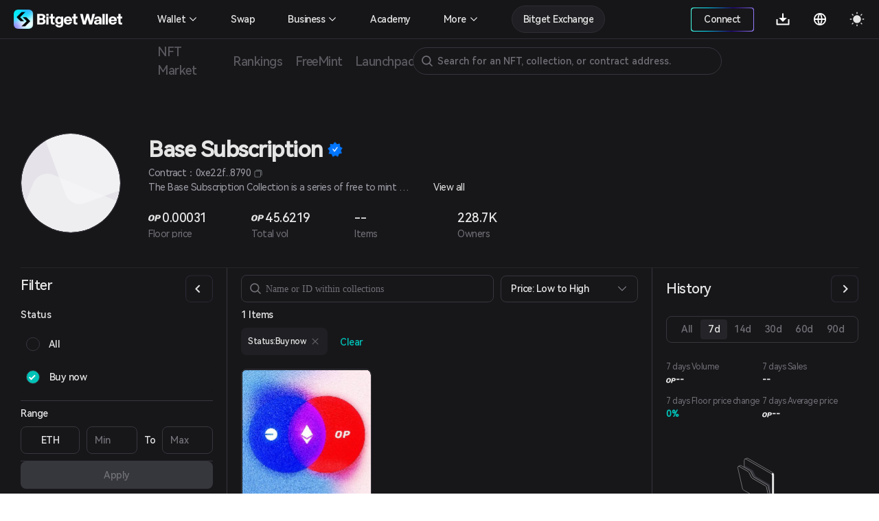

--- FILE ---
content_type: text/html; charset=utf-8
request_url: https://web3.bitget.com/en/nft/collection/optimism/0xe22FD22B3fc0EcD5217D2461d15159A7dfC38790
body_size: 14046
content:
<!doctype html>
<html data-n-head-ssr lang="en" class="theme-dark  BG0" style="backgorund:#17171A;" data-n-head="%7B%22lang%22:%7B%22ssr%22:%22en%22%7D,%22class%22:%7B%22ssr%22:%22theme-dark%20%20BG0%22%7D,%22style%22:%7B%22ssr%22:%22backgorund:#17171A;%22%7D%7D">
  <head >
    <title>Base Subscription Collections | Bitget NFT</title><meta  charset="utf-8"><meta  name="baidu-site-verification" content="codeva-xbZ0Y5NioV"><meta  name="viewport" content="width=device-width, initial-scale=1.0, user-scalable=no, minimum-scale=1.0,maximum-scale=5.0"><meta  name="X-UA-Compatible" http-equiv="X-UA-Compatible" content="IE=edge,chrome=1"><meta  name="renderer" content="webkit"><meta  name="format-detection" content="telephone=no,email=no,address=no"><meta  name="og:url" content="&quot;https://web3.bitget.com/en/nft" data-shuvi-head="true"><meta  data-hid="og:title" name="og:title" property="og:title" content="Bitget NFT Market - Your One-stop NFT Trading Platform"><meta  data-hid="og:description" name="og:description" property="og:description" content="Try a seamless NFT trading experience with Bitget NFT Market, the first NFT marketplace on the blockchain to support NFT purchases with any token!"><meta  name="og:type" property="og:type" content="website"><meta  name="og:site_name" content="Bitget NFT"><meta  data-hid="twitter:title" name="twitter:title" property="twitter:title" content="Bitget NFT Market - Your One-stop NFT Trading Platform"><meta  name="twitter:site" content="Bitget NFT" property="twitter:site" data-shuvi-head="true"><meta  data-hid="twitter:description" name="twitter:description" property="twitter:description" content="Try a seamless NFT trading experience with Bitget NFT Market, the first NFT marketplace on the blockchain to support NFT purchases with any token!"><meta  data-hid="twitter:url" name="twitter:url" property="twitter:url" content="https://web3.bitget.com/en/nft"><meta  data-hid="twitter:card" name="twitter:card" property="twitter:card" content="summary_large_image"><meta  name="google-site-verification" content="1gFsFmRE1jrn3jJFkL9bcq9KxmfmcNlamjXzNvArFfs"><meta  data-hid="description" name="description" content="Start your own Base Subscription NFT collection on Bitget Wallet! Check out the latest floor prices, total volume, and traits of Base Subscription collections. "><meta  data-hid="keywords" name="keywords" content="Bitget NFT, Base Subscription,Base Subscription NFT, NFT marketplace, buy Base Subscription NFT,  Base Subscription for sale,  Base Subscription price,  Base Subscription nft price,  Base Subscription floor price"><meta  data-hid="robots" name="robots" content="all"><meta  name="og:title" content="Base Subscription Collections | Bitget NFT"><meta  name="og:description" content="Start your own Base Subscription NFT collection on Bitget Wallet! Check out the latest floor prices, total volume, and traits of Base Subscription collections. "><meta  name="twitter:title" content="Base Subscription Collections | Bitget NFT"><meta  name="twitter:description" content="Start your own Base Subscription NFT collection on Bitget Wallet! Check out the latest floor prices, total volume, and traits of Base Subscription collections. "><meta  name="twitter:card" content="summary_large_image"><meta  name="twitter:site" content="Bitget Wallet"><meta  name="og:type" content="website"><meta  name="og:site_name" content="Bitget Wallet"><meta  data-hid="og:image:src" content="https://s3.infcrypto.com/nft/0000/a0a5be/375/a0a5be7a70fea86613e56e7f63580377.png?image=nft/0000/a0a5be/a0a5be7a70fea86613e56e7f63580377.png&amp;size=375"><meta  data-hid="og:image" content="https://s3.infcrypto.com/nft/0000/a0a5be/375/a0a5be7a70fea86613e56e7f63580377.png?image=nft/0000/a0a5be/a0a5be7a70fea86613e56e7f63580377.png&amp;size=375"><meta  data-hid="og:image:alt" name="og:image:alt" content="Bitget Wallet, a Best Crpto Wallet"><meta  data-hid="twitter:image" name="twitter:image" content="https://s3.infcrypto.com/nft/0000/a0a5be/375/a0a5be7a70fea86613e56e7f63580377.png?image=nft/0000/a0a5be/a0a5be7a70fea86613e56e7f63580377.png&amp;size=375"><meta  data-hid="twitter:image:src" name="twitter:image:src" content="https://s3.infcrypto.com/nft/0000/a0a5be/375/a0a5be7a70fea86613e56e7f63580377.png?image=nft/0000/a0a5be/a0a5be7a70fea86613e56e7f63580377.png&amp;size=375"><meta  data-hid="twitter:image:alt" name="twitter:image:alt" content="Bitget Wallet, a Best Crpto Wallet"><link  rel="icon" type="image/x-icon" href="/favicon.ico"><link  rel="shortcut icon" type="image/x-icon" href="/favicon.ico"><link  rel="preconnect" href="https://cdn.bitkeep.vip"><link  rel="preconnect" href="https://static-web.jjdsn.vip"><link  rel="dns-prefetch" href="https://cdn.bitkeep.vip"><link  rel="dns-prefetch" href="https://static-web.jjdsn.vip"><link  rel="canonical" href="https://web3.bitget.com/en/nft/collection/optimism/0xe22FD22B3fc0EcD5217D2461d15159A7dfC38790"><link  rel="alternate" hreflang="x-default" href="https://web3.bitget.com/en/nft/collection/optimism/0xe22FD22B3fc0EcD5217D2461d15159A7dfC38790"><link  rel="alternate" hreflang="en" href="https://web3.bitget.com/en/nft/collection/optimism/0xe22FD22B3fc0EcD5217D2461d15159A7dfC38790"><link  rel="alternate" hreflang="vi" href="https://web3.bitget.com/vi/nft/collection/optimism/0xe22FD22B3fc0EcD5217D2461d15159A7dfC38790"><link  rel="alternate" hreflang="zh-Hans" href="https://web3.bitget.com/zh-CN/nft/collection/optimism/0xe22FD22B3fc0EcD5217D2461d15159A7dfC38790"><link  rel="alternate" hreflang="zh-Hant" href="https://web3.bitget.com/zh-TC/nft/collection/optimism/0xe22FD22B3fc0EcD5217D2461d15159A7dfC38790"><link  rel="alternate" hreflang="id" href="https://web3.bitget.com/id/nft/collection/optimism/0xe22FD22B3fc0EcD5217D2461d15159A7dfC38790"><script  src="https://www.googletagmanager.com/gtag/js?id=G-BW4GVE68H3" async defer data-body="false"></script><script  data-hid="gtag2" type="text/javascript" charset="utf-8">
                window.dataLayer = window.dataLayer || [];
                function gtag(){dataLayer.push(arguments);}
                gtag('js', new Date());
                gtag('config', 'G-BW4GVE68H3');
              </script><script  data-hid="og:image" name="og:image" content="https://cdn.bitkeep.vip/operation/u_b_818f0b90-3380-11ee-ad93-67848689c3b0.png"></script><link rel="stylesheet" href="https://static-web.jjdsn.vip/c5e9b07aefdd37d75487226da84e016f/chunk-ant-design/e94b2682.css/ecf31c1702866a39.css"><link rel="stylesheet" href="https://static-web.jjdsn.vip/c5e9b07aefdd37d75487226da84e016f/vendors/app/ee821d74.css/f1a61f453940ddee.css"><link rel="stylesheet" href="https://static-web.jjdsn.vip/c5e9b07aefdd37d75487226da84e016f/app/01e7b97c.css/c2a76156bef24af8.css"><link rel="stylesheet" href="https://static-web.jjdsn.vip/c5e9b07aefdd37d75487226da84e016f/app/f90a411e.css/cd60b8f16460027a.css"><link rel="stylesheet" href="https://static-web.jjdsn.vip/c5e9b07aefdd37d75487226da84e016f/app/543a1a64.css/00c5565184b8de36.css"><link rel="stylesheet" href="https://static-web.jjdsn.vip/c5e9b07aefdd37d75487226da84e016f/app/89debc4e.css/a5b1ad398247d253.css"><link rel="stylesheet" href="https://static-web.jjdsn.vip/c5e9b07aefdd37d75487226da84e016f/app/496dcfb7.css/1e53f84894d25c67.css"><link rel="stylesheet" href="https://static-web.jjdsn.vip/c5e9b07aefdd37d75487226da84e016f/app/15581cf3.css/cb0275282c09a89a.css"><link rel="stylesheet" href="https://static-web.jjdsn.vip/c5e9b07aefdd37d75487226da84e016f/app/d0ae3f07.css/53499b4c26d22c03.css"><link rel="stylesheet" href="https://static-web.jjdsn.vip/c5e9b07aefdd37d75487226da84e016f/app/add718e3.css/6a0e9f0f09ebfaa9.css"><link rel="stylesheet" href="https://static-web.jjdsn.vip/c5e9b07aefdd37d75487226da84e016f/app/dbb47b06.css/a65e492f30a03092.css"><link rel="stylesheet" href="https://static-web.jjdsn.vip/c5e9b07aefdd37d75487226da84e016f/app/0ed91b23.css/a6841b9346a5aeb5.css"><link rel="stylesheet" href="https://static-web.jjdsn.vip/c5e9b07aefdd37d75487226da84e016f/app/c58100f2.css/2cf02dbfe9cdd670.css"><link rel="stylesheet" href="https://static-web.jjdsn.vip/c5e9b07aefdd37d75487226da84e016f/app/233d9e4a.css/30305dd4f94af543.css">
  </head>
  <body class="theme-dark ENletter" data-n-head="%7B%22class%22:%7B%22ssr%22:%22theme-dark%20ENletter%22%7D%7D">
    <div data-server-rendered="true" id="__nuxt"><div id="__layout"><div class="BG0 body_box" data-v-62721624><header class="header-container lineBG1" data-v-0905b146 data-v-62721624><div class="headerbox BG0blur" data-v-0905b146><div class="headleft" data-v-0905b146><div title="Bitget Wallet" data-v-0905b146><a href="/en" title="Bitget Wallet, a best crypto wallet" class="seo_href" data-v-0905b146><img src="https://static-web.jjdsn.vip/c5e9b07aefdd37d75487226da84e016f/img/bg_logo_light.054ab3ba7a05a8fc.png" alt="Bitget Wallet,  a best crypto wallet" class="BitkeepLogo light_icon" data-v-0905b146> <img src="https://static-web.jjdsn.vip/c5e9b07aefdd37d75487226da84e016f/img/bg_logo_dark.9f0c375dcd93479e.png" alt="Bitget Wallet,  a best crypto wallet" class="BitkeepLogo dark_icon" data-v-0905b146></a></div> <!----></div> <div class="headright" data-v-0905b146><ul class="list" data-v-0905b146><li style="display:none;" data-v-0905b146><div class="chainBox" data-v-0905b146><div class="chain-cur" data-v-0905b146><p class="text1" style="display:;" data-v-0905b146><img src="https://static-web.jjdsn.vip/c5e9b07aefdd37d75487226da84e016f/img/ETH.5a2d80cb254de068.png" alt="ETH" class="chainIcon" data-v-0905b146> <span class="jian" data-v-0905b146><img src="https://cdn.bitkeep.vip/u_b_00aa7b10-da7a-11eb-bd2f-03aa2946fb23.png" alt="triangle" class="light_icon" data-v-0905b146> <img src="[data-uri]" alt class="dark_icon" data-v-0905b146></span></p></div> <div class="chain-list more BG0 lineBG2" data-v-0905b146><ul data-v-0905b146><li class="chainItem text1" data-v-0905b146><img src="https://static-web.jjdsn.vip/c5e9b07aefdd37d75487226da84e016f/img/ETH.5a2d80cb254de068.png" alt="ETH" class="chainIcon" data-v-0905b146> <span data-v-0905b146>Ethereum</span></li><li class="chainItem text1" data-v-0905b146><img src="https://static-web.jjdsn.vip/c5e9b07aefdd37d75487226da84e016f/img/BNB.eb45ea78ec240175.png" alt="BNB" class="chainIcon" data-v-0905b146> <span data-v-0905b146>BNB Chain</span></li><li class="chainItem text1" data-v-0905b146><img src="https://static-web.jjdsn.vip/c5e9b07aefdd37d75487226da84e016f/img/POLYGON.b3ab7349fcc35d18.png" alt="POLYGON" class="chainIcon" data-v-0905b146> <span data-v-0905b146>Polygon</span></li><li class="chainItem text1" data-v-0905b146><img src="https://static-web.jjdsn.vip/c5e9b07aefdd37d75487226da84e016f/img/KLAY.01dd103f6ca84b01.png" alt="KLAY" class="chainIcon" data-v-0905b146> <span data-v-0905b146>Klay</span></li><li class="chainItem text1" data-v-0905b146><img src="https://static-web.jjdsn.vip/c5e9b07aefdd37d75487226da84e016f/img/HT.cabd491d65f7735e.png" alt="HT" class="chainIcon" data-v-0905b146> <span data-v-0905b146>Heco</span></li><li class="chainItem text1" data-v-0905b146><img src="https://static-web.jjdsn.vip/c5e9b07aefdd37d75487226da84e016f/img/ARBITRUM.f24b622deaa4623e.png" alt="ARBITRUM" class="chainIcon" data-v-0905b146> <span data-v-0905b146>Arbitrum</span></li><li class="chainItem text1" data-v-0905b146><img src="https://static-web.jjdsn.vip/c5e9b07aefdd37d75487226da84e016f/img/OPTIMISM.2b126c6ed9a105b8.png" alt="OPTIMISM" class="chainIcon" data-v-0905b146> <span data-v-0905b146>Optimism</span></li></ul></div></div></li> <li class="connectWalletBox" data-v-0905b146><div title="connectWallet" class="connectWallet" style="display:none;" data-v-0905b146><div class="content BG0 text1" data-v-0905b146>
                            Connect
                        </div></div> <div title="address" class="connectWallet  text1" style="display:none;" data-v-0905b146><div class="content BG0 text1" data-v-0905b146><svg width="20" height="20" viewBox="0 0 20 20" fill="none" xmlns="http://www.w3.org/2000/svg" data-v-0905b146><path d="M3.36041 2.9375C3.04961 2.9375 2.75154 3.06097 2.53177 3.28073C2.312 3.5005 2.18854 3.79857 2.18854 4.10937V16.1211C2.18854 16.4319 2.312 16.73 2.53177 16.9497C2.75154 17.1695 3.04961 17.293 3.36041 17.293H16.685C16.9958 17.293 17.2939 17.1695 17.5137 16.9497C17.7334 16.73 17.8569 16.4319 17.8569 16.1211V13.441H13.3372C11.4989 13.441 9.98444 11.9631 9.97936 10.1248C9.97429 8.28652 11.468 6.78945 13.305 6.78945H17.8569V4.10937C17.8569 3.79857 17.7334 3.5005 17.5137 3.28073C17.2939 3.06097 16.9958 2.9375 16.685 2.9375H3.36041ZM13.305 8.18925C13.0505 8.18958 12.7987 8.24025 12.5639 8.33836C12.3291 8.43647 12.1161 8.58006 11.9371 8.76087C11.7581 8.94168 11.6166 9.15613 11.5209 9.39186C11.4251 9.62759 11.377 9.87994 11.3792 10.1344C11.3895 11.1945 12.2692 12.0412 13.3296 12.0412H18.0757C18.3657 12.0412 18.6439 11.926 18.8491 11.7209C19.0542 11.5157 19.1694 11.2375 19.1694 10.9475V9.283C19.1694 8.99292 19.0542 8.71472 18.8491 8.5096C18.6439 8.30449 18.3657 8.18925 18.0757 8.18925H13.305Z" fill="#FFFFFF" data-v-0905b146></path></svg>
                            
                        </div></div> <div class="Exitconnection BG0 lineBG2" style="display:none;" data-v-0905b146><div class="address" data-v-0905b146><span title="" class="text1" data-v-0905b146></span> <img src="https://static-web.jjdsn.vip/c5e9b07aefdd37d75487226da84e016f/img/copy_dark_icons.fd555d4dc97c9e26.svg" alt="copy" class="dark_icon" style="display:;" data-v-0905b146> <img src="https://static-web.jjdsn.vip/c5e9b07aefdd37d75487226da84e016f/img/copy_light_icons.ef48502e3df2b374.svg" alt="copy" class="light_icon" style="display:;" data-v-0905b146> <span class="text3 copyed" style="display:none;" data-v-0905b146>Copied</span></div> <div title="My assets" class="address text1" data-v-0905b146>
                            My assets
                        </div><div title="My orders" class="address text1" data-v-0905b146>
                            My orders
                        </div><div title="Mints" class="address text1" data-v-0905b146>
                            Mints
                        </div><div title="Join the community" class="address text1" data-v-0905b146>
                            Join the community
                        </div> <div title="Disconnect" class="ExitBtn lineBG2" data-v-0905b146><img src="https://static-web.jjdsn.vip/c5e9b07aefdd37d75487226da84e016f/img/exit.68fc446ca3da1eec.svg" alt="exit" data-v-0905b146>
                            Disconnect
                        </div></div></li> <li title="Download" class="one-qrcode" data-v-0905b146><div title="Download" class="text1 downloadImg" data-v-0905b146><a title="Download" href="/en/wallet-download?type=0" class="seo_href text1" data-v-0905b146><svg width="24" height="24" viewBox="0 0 24 24" fill="none" xmlns="http://www.w3.org/2000/svg" data-v-0905b146><g clip-path="url(#clip0_12156_64990)" data-v-0905b146><path d="M12.95 10.1111H17.7L12 15.7778L6.3 10.1111H11.05V3.5H12.95V10.1111ZM4.4 18.6111H19.6V12H21.5V19.5556C21.5 19.806 21.3999 20.0463 21.2218 20.2234C21.0436 20.4005 20.802 20.5 20.55 20.5H3.45C3.19804 20.5 2.95641 20.4005 2.77825 20.2234C2.60009 20.0463 2.5 19.806 2.5 19.5556V12H4.4V18.6111Z" fill="#FFFFFF" data-v-0905b146></path></g> <defs data-v-0905b146><clipPath id="clip0_12156_64990" data-v-0905b146><rect width="24" height="24" fill="#FFFFFF" data-v-0905b146></rect></clipPath></defs></svg></a> <div class="one-erweima BG4" data-v-0905b146><div class="one-erweima-box lineBG2" data-v-0905b146><div data-v-0905b146><canvas></canvas></div></div> <div class="text1" data-v-0905b146>Scan to Download App</div> <div class="one-download-btn BGCommon_black Common_white" data-v-0905b146>Other options</div></div></div></li> <li data-v-0905b146><div class="language" data-v-0905b146><div class="language-cur" data-v-0905b146><p class="text1" data-v-0905b146><svg width="24" height="24" viewBox="0 0 24 24" fill="none" xmlns="http://www.w3.org/2000/svg" data-v-0905b146><g clip-path="url(#clip0_12156_64993)" data-v-0905b146><path d="M12 21C7.0293 21 3 16.9707 3 12C3 7.0293 7.0293 3 12 3C16.9707 3 21 7.0293 21 12C21 16.9707 16.9707 21 12 21ZM9.939 18.9003C9.05107 17.0169 8.53668 14.9792 8.4243 12.9H4.8558C5.03093 14.285 5.60453 15.5893 6.50691 16.6545C7.40929 17.7197 8.60161 18.4999 9.939 18.9003ZM10.227 12.9C10.3629 15.0951 10.9902 17.157 12 18.9768C13.0371 17.1089 13.6429 15.0325 13.773 12.9H10.227ZM19.1442 12.9H15.5757C15.4633 14.9792 14.9489 17.0169 14.061 18.9003C15.3984 18.4999 16.5907 17.7197 17.4931 16.6545C18.3955 15.5893 18.9691 14.285 19.1442 12.9ZM4.8558 11.1H8.4243C8.53668 9.02081 9.05107 6.98312 9.939 5.0997C8.60161 5.50009 7.40929 6.28028 6.50691 7.34547C5.60453 8.41065 5.03093 9.71499 4.8558 11.1ZM10.2279 11.1H13.7721C13.6423 8.96754 13.0368 6.89118 12 5.0232C10.9629 6.8911 10.3571 8.96747 10.227 11.1H10.2279ZM14.061 5.0997C14.9489 6.98312 15.4633 9.02081 15.5757 11.1H19.1442C18.9691 9.71499 18.3955 8.41065 17.4931 7.34547C16.5907 6.28028 15.3984 5.50009 14.061 5.0997Z" fill="#FFFFFF" data-v-0905b146></path></g> <defs data-v-0905b146><clipPath id="clip0_12156_64993" data-v-0905b146><rect width="24" height="24" fill="#FFFFFF" data-v-0905b146></rect></clipPath></defs></svg></p></div></div></li> <li title="theme" data-v-0905b146><img src="[data-uri]" alt="themelight" class="light_icon" data-v-0905b146> <img src="https://static-web.jjdsn.vip/c5e9b07aefdd37d75487226da84e016f/img/light.103060d464fd910a.svg" alt="themedark" class="dark_icon" data-v-0905b146></li> <li class="head_slidemenu" data-v-0905b146><img src="[data-uri]" alt="menu" class="light_icon" data-v-0905b146> <img src="[data-uri]" alt="menu" class="dark_icon" data-v-0905b146></li></ul> <div data-v-29813b18 data-v-0905b146><!----> <!----></div></div> <!----> <!----> <!----></div></header> <div style="width:100%;z-index:10;" data-v-428f7820 data-v-62721624><div><div class="row BG0 ant-row" data-v-428f7820><div class="content-box ant-col ant-col-xs-24 ant-col-sm-24 ant-col-md-24 ant-col-lg-24 ant-col-xl-24 ant-col-xxl-24" data-v-428f7820><div class="secondarynavigation" data-v-428f7820><div class="list" data-v-428f7820><div index="0" class="item" data-v-428f7820><div class="cur j_cur" data-v-428f7820><p title="NFT Market" data-v-428f7820><a title="NFT Market" href="/en/nft" class="seo_href text4" data-v-428f7820>
                                   NFT Market
                               </a></p></div></div><div index="1" class="item" data-v-428f7820><div class="cur j_cur" data-v-428f7820><p title="Rankings" data-v-428f7820><a title="Rankings" href="/en/nft/rankings" class="seo_href text4" data-v-428f7820>
                                   Rankings
                               </a></p></div></div><div index="2" class="item" data-v-428f7820><div class="cur j_cur" data-v-428f7820><p title="FreeMint" data-v-428f7820><a title="FreeMint" href="/en/nft/freeMint" class="seo_href text4" data-v-428f7820>
                                   FreeMint
                               </a></p></div></div><div index="3" class="item" data-v-428f7820><div class="cur j_cur" data-v-428f7820><p title="Launchpad" data-v-428f7820><a title="Launchpad" href="/en/nft/INO" class="seo_href text4" data-v-428f7820>
                                   Launchpad
                               </a></p></div></div></div> <!----></div> <li title="search" class="searchIcon BG0" data-v-428f7820><img src="https://cdn.bitkeep.vip/u_b_cb5c4aa0-4eaf-11ed-a2bd-916a6f9d02f3.png" alt="" class="light_icon" data-v-428f7820> <img src="https://cdn.bitkeep.vip/u_b_df893d30-4eaf-11ed-a2bd-916a6f9d02f3.png" alt="" class="dark_icon" data-v-428f7820></li> <!----></div></div></div></div> <div class="bodycontent" data-v-62721624><div class="collectionAssets BG0" data-v-4aae1698 data-v-62721624><div class="collectionAssetsBox" data-v-4aae1698><div class="collectionAssetsHeader" data-v-4aae1698><div class="collectionImg lineBG2" data-v-4aae1698><div class="icon-box BG0" style="background-image:url([data-uri]);width:100%;height:;background-size:60px;" data-v-639079b7 data-v-4aae1698><div title="Base Subscription" class="icon" style="background-image:url(https://s3.infcrypto.com/nft/0000/a0a5be/375/a0a5be7a70fea86613e56e7f63580377.png?image=nft/0000/a0a5be/a0a5be7a70fea86613e56e7f63580377.png&amp;size=375);width:100%;height:;display:none;" data-v-639079b7><!----></div> <!----> <!----> <img src="https://s3.infcrypto.com/nft/0000/a0a5be/375/a0a5be7a70fea86613e56e7f63580377.png?image=nft/0000/a0a5be/a0a5be7a70fea86613e56e7f63580377.png&amp;size=375" alt="Base Subscription" style="display:none;" data-v-639079b7> <!----></div></div> <div class="collectionText" data-v-4aae1698><div title="Moonbirds" class="title text1" data-v-4aae1698>Base Subscription
                    <span class="collection_badgeType" data-v-93192c26 data-v-4aae1698><img src="https://static-web.jjdsn.vip/c5e9b07aefdd37d75487226da84e016f/img/Certification.5387e5c0048ef86a.png" alt="state-little" class="light_icon collection_badge" style="width:24px;margin-left:5px;" data-v-93192c26> <img src="https://static-web.jjdsn.vip/c5e9b07aefdd37d75487226da84e016f/img/Certification_dark.645fc52e66695076.png" alt="state-little" class="dark_icon collection_badge" style="width:24px;margin-left:5px;" data-v-93192c26> <!----> <!----> <!----> <!----></span></div> <div class="contractText" data-v-4aae1698><span class="text2 HarmonyOS_Sans_Regular" data-v-4aae1698>Contract：0xe22f...8790</span> <img src="https://cdn.bitkeep.vip/u_b_506c8da0-eabe-11ec-8113-c94df49cd896.png" class="copy" data-v-4aae1698></div> <div class="text2 writing" data-v-4aae1698><div class="more" data-v-4aae1698><p class="moreText HarmonyOS_Sans_Regular" style="white-space:nowrap;" data-v-4aae1698>The Base Subscription Collection is a series of free to mint NFTs available to those who subscribe to Base's Mirror. https://base.mirror.xyz/
                        <span class="text1 HarmonyOS_Sans_Regular" style="display:none;" data-v-4aae1698>Collapse</span></p> <span class="viewall text1 HarmonyOS_Sans_Regular" style="display:;" data-v-4aae1698>View all</span></div></div> <div class="collectionPrice" data-v-4aae1698><ul class="PriceAnalysis" data-v-4aae1698><li class="PriceEvery" data-v-4aae1698><p class="PriceEverydetail text1" data-v-4aae1698><img src="https://static-web.jjdsn.vip/c5e9b07aefdd37d75487226da84e016f/img/OPTIMISM.9aaad1893e92b555.svg" alt="OPTIMISM" class="light_icon Mainnet_BG" data-v-4aae1698> <!----> <img src="https://static-web.jjdsn.vip/c5e9b07aefdd37d75487226da84e016f/img/OPTIMISM_dark.e5b01a16e92f9891.svg" alt="OPTIMISM" class="dark_icon Mainnet_BG" data-v-4aae1698>
                                0.00031
                            </p> <p title="Floor price" class="PriceEveryText text3 HarmonyOS_Sans_Regular" data-v-4aae1698>
                                Floor price</p></li> <li class="PriceEvery" data-v-4aae1698><p class="PriceEverydetail text1" data-v-4aae1698><img src="https://static-web.jjdsn.vip/c5e9b07aefdd37d75487226da84e016f/img/OPTIMISM.9aaad1893e92b555.svg" alt="OPTIMISM" class="light_icon Mainnet_BG" data-v-4aae1698> <!----> <img src="https://static-web.jjdsn.vip/c5e9b07aefdd37d75487226da84e016f/img/OPTIMISM_dark.e5b01a16e92f9891.svg" alt="OPTIMISM" class="dark_icon Mainnet_BG" data-v-4aae1698>
                                45.6219
                            </p> <p title="Total vol" class="PriceEveryText text3 HarmonyOS_Sans_Regular" data-v-4aae1698>
                                Total vol</p></li> <li class="PriceEvery" data-v-4aae1698><p class="PriceEverydetail text1" data-v-4aae1698>
                                --
                            </p> <p title="Items" class="PriceEveryText text3 HarmonyOS_Sans_Regular" data-v-4aae1698>
                                Items</p></li> <li class="PriceEvery" data-v-4aae1698><p class="PriceEverydetail text1" data-v-4aae1698>
                                228.7K
                            </p> <p title="Owners" class="PriceEveryText text3 HarmonyOS_Sans_Regular" data-v-4aae1698>
                                Owners</p></li></ul> <div class="right" data-v-4aae1698><p class="issuerimg-box" data-v-4aae1698><!----> <!----> <!----> <!----> <!----></p></div></div></div></div> <div class="main-search-result-box" data-v-4aae1698><h2 class="title text1 linetext1" data-v-4aae1698>Items</h2> <h2 class="title text3" data-v-4aae1698>History</h2></div> <div class="line BG2" data-v-4aae1698></div> <div class="search-result" style="display:;" data-v-4aae1698><!----> <div class="result-box lineBG2" data-v-4aae1698><div class="search-box" data-v-4aae1698><div class="NFTsearchbox" data-v-4aae1698><div class="NFTsearch BG0 lineBG3" data-v-4aae1698><img src="https://static-web.jjdsn.vip/c5e9b07aefdd37d75487226da84e016f/img/nav_search.0d82d2a43c205f68.svg" alt="nav_search" class="nav_search_dark" data-v-4aae1698> <input type="text" placeholder="Name or ID within collections" maxlength="250" class="text1" data-v-4aae1698> <img src="[data-uri]" alt="close_icons" class="close_icons light_icon" style="display:none;" data-v-4aae1698> <img src="[data-uri]" alt="close_icons" class="close_icons_dark dark_icon" style="display:none;" data-v-4aae1698></div> <div class="searchlistbox BG0 lineBG3" style="display:none;" data-v-4aae1698><h2 class="title text1" data-v-4aae1698>Recent searches</h2> <div class="historyList" data-v-4aae1698></div></div></div> <div class="MainnetselectBox" data-v-4aae1698><div class="Rankings-Mainnet-dropdown lineBG3" data-v-4aae1698><div class="selectchain" data-v-4aae1698><!----><span class="text1" data-v-4aae1698>Price: Low to High</span><!----></div> <img src="[data-uri]" alt="arrowicons" class="arrowicons light_icon" data-v-4aae1698> <img src="[data-uri]" alt="arrowicons" class="arrowicons dark_icon" data-v-4aae1698></div> <div class="Mainnetlistbox" style="display:none;" data-v-4aae1698><div class="Mainnetlist BG0 lineBG2" data-v-4aae1698><div class="MainnetItem" data-v-4aae1698><span class="text1" data-v-4aae1698>Recently Listed</span></div><div class="MainnetItem" data-v-4aae1698><span class="text1" data-v-4aae1698>Price: Low to High</span></div><div class="MainnetItem" data-v-4aae1698><span class="text1" data-v-4aae1698>Price:  High to Low</span></div></div></div></div> <div class="filterbox-h5 BG0 lineBG3" data-v-4aae1698><img src="https://cdn.bitkeep.vip/u_b_0acb21a0-56b4-11ed-821a-4740dde24c35.png" alt class="filtericon light_icon" data-v-4aae1698> <img src="https://cdn.bitkeep.vip/u_b_72e3ff00-56b4-11ed-afbf-798fa4f78366.png" alt class="filtericon dark_icon" data-v-4aae1698> <span class="text1 nftItems" data-v-4aae1698>
                            Filter
                        </span> <span class="active BGCommon_green" data-v-4aae1698></span></div></div> <h3 class="title text1" data-v-4aae1698>1 Items</h3> <!----> <div class="Collectionlistbox" data-v-4aae1698><div class="Collectionlist" style="grid-template-columns:;" data-v-4aae1698><div class="nftCard lineBG2" data-v-4aae1698><a href="/en/nft/collection/optimism/0xe22fd22b3fc0ecd5217d2461d15159a7dfc38790/0" data-v-4aae1698><div class="nftDetailImg" data-v-4aae1698><div class="icon-box BG0" style="background-image:url([data-uri]);width:100%;height:;background-size:60px;border-radius:8px 8px 0px 0px;" data-v-639079b7 data-v-4aae1698><div title="Base Subscription0" class="icon" style="background-image:url(https://s3.infcrypto.com/nft/10/c2f85a/375/c2f85af966757e9a23ee8dcd1842cd8b.jpg?image=nft/10/c2f85a/c2f85af966757e9a23ee8dcd1842cd8b.jpg&amp;size=375);width:100%;height:;border-radius:8px 8px 0px 0px;display:none;" data-v-639079b7><!----></div> <!----> <!----> <img src="https://s3.infcrypto.com/nft/10/c2f85a/375/c2f85af966757e9a23ee8dcd1842cd8b.jpg?image=nft/10/c2f85a/c2f85af966757e9a23ee8dcd1842cd8b.jpg&amp;size=375" alt="Base Subscription0" style="display:none;" data-v-639079b7> <!----></div> <!----> <!----> <!----></div> <div class="nftText BG0" data-v-4aae1698><div title="Base Subscription" class="nftTitle text3" data-v-4aae1698><span class="Titletext text3" data-v-4aae1698>Base Subscription</span> <span class="collection_badgeType" data-v-93192c26 data-v-4aae1698><img src="https://static-web.jjdsn.vip/c5e9b07aefdd37d75487226da84e016f/img/Certification.5387e5c0048ef86a.png" alt="state-little" class="light_icon collection_badge" style="width:16px;margin-left:5px;" data-v-93192c26> <img src="https://static-web.jjdsn.vip/c5e9b07aefdd37d75487226da84e016f/img/Certification_dark.645fc52e66695076.png" alt="state-little" class="dark_icon collection_badge" style="width:16px;margin-left:5px;" data-v-93192c26> <!----> <!----> <!----> <!----></span></div> <div class="nftId text1" data-v-4aae1698>BASEd and Optimistic</div> <div class="nftPrice" data-v-4aae1698><div class="PriceInfo" data-v-4aae1698><span data-v-4aae1698><img src="https://static-web.jjdsn.vip/c5e9b07aefdd37d75487226da84e016f/img/OPTIMISM.9aaad1893e92b555.svg" alt="OPTIMISM" class="light_icon Mainnet_BG" data-v-4aae1698> <img src="https://static-web.jjdsn.vip/c5e9b07aefdd37d75487226da84e016f/img/OPTIMISM_dark.e5b01a16e92f9891.svg" alt="OPTIMISM" class="dark_icon Mainnet_BG" data-v-4aae1698></span> <span class="text1" data-v-4aae1698>0.00031</span> <!----> <!----></div> <div class="text3 HarmonyOS_Sans_Regular usdPrice" data-v-4aae1698>
                                            ~$
                                        </div></div> <!----></div></a></div></div> <div class="spinbox" style="display:none;" data-v-4aae1698><div class="ant-spin ant-spin-spinning" data-v-4aae1698><span class="ant-spin-dot ant-spin-dot-spin"><i class="ant-spin-dot-item"></i><i class="ant-spin-dot-item"></i><i class="ant-spin-dot-item"></i><i class="ant-spin-dot-item"></i></span></div></div></div> <!----><!----><!----><!----><!----></div> <!----></div> <div class="BG0 transactionHistory" style="display:none;" data-v-593922b0 data-v-4aae1698><div style="display:;" data-v-593922b0><!----> <div class="daytabBox" data-v-593922b0><div class="daytab lineBG3" data-v-593922b0><div class="dayitem text3" data-v-593922b0>
                        All
                    </div><div class="dayitem text3 BG2 text1" data-v-593922b0>
                        7d
                    </div><div class="dayitem text3" data-v-593922b0>
                        14d
                    </div><div class="dayitem text3" data-v-593922b0>
                        30d
                    </div><div class="dayitem text3" data-v-593922b0>
                        60d
                    </div><div class="dayitem text3" data-v-593922b0>
                        90d
                    </div></div></div> <div class="datalist" data-v-593922b0><div class="dataItem" data-v-593922b0><div class="title HarmonyOS_Sans_Regular text3" data-v-593922b0>
                        7 days Volume
                    </div> <div class="content text1" data-v-593922b0><img src="https://static-web.jjdsn.vip/c5e9b07aefdd37d75487226da84e016f/img/OPTIMISM_dark.e5b01a16e92f9891.svg" alt="OPTIMISM" data-v-593922b0>
                         --
                    </div></div> <div class="dataItem" data-v-593922b0><div class="title HarmonyOS_Sans_Regular text3" data-v-593922b0>
                        7 days Sales
                    </div> <div class="content text1" data-v-593922b0>
                        --
                    </div></div> <div class="dataItem" data-v-593922b0><div class="title HarmonyOS_Sans_Regular text3" data-v-593922b0>
                        7 days Floor price change
                    </div> <div class="content" data-v-593922b0><span class="Common_green" data-v-593922b0>0%</span></div></div> <div class="dataItem" data-v-593922b0><div class="title HarmonyOS_Sans_Regular text3" data-v-593922b0>
                        7 days Average price
                    </div> <div class="content text1" data-v-593922b0><img src="https://static-web.jjdsn.vip/c5e9b07aefdd37d75487226da84e016f/img/OPTIMISM_dark.e5b01a16e92f9891.svg" alt="OPTIMISM" data-v-593922b0>
                        --
                    </div></div></div> <div id="Statisticschart-part" style="display:none;" data-v-593922b0></div> <!----> <!----> <div class="TransactionRecord" data-v-593922b0><h2 class="text1" data-v-593922b0>Transaction history</h2> <!----></div></div> <div style="display:none;" data-v-593922b0><div class="headTitle" data-v-593922b0><div class="Historyshow lineBG3" data-v-593922b0><!----> <img src="https://cdn.bitkeep.vip/u_b_47b519d0-8c1b-11ed-b146-c9f64544204a.png" alt data-v-593922b0></div></div></div></div> <!----></div> <!----></div></div> <!----></div></div></div><script>window.__NUXT__=(function(a,b,c,d,e,f,g,h,i,j,k,l,m,n,o,p,q,r,s,t,u,v,w,x,y,z,A,B,C,D,E,F,G,H){return {layout:"NFTMarket\u002Fdefault",data:[{params:{language:p,chain:f,contract:q},collectionInfo:{list:{title:k,symbol:b,price_symbol:"ETH",contract:r,chain:f,items_number:b,image_url:"https:\u002F\u002Fs3.infcrypto.com\u002Fnft\u002F0000\u002Fa0a5be\u002F375\u002Fa0a5be7a70fea86613e56e7f63580377.png?image=nft\u002F0000\u002Fa0a5be\u002Fa0a5be7a70fea86613e56e7f63580377.png&size=375",channel:s,is_eth_side:g,background_url:"https:\u002F\u002Fcdn.bitkeep.vip\u002Fu_b_084bf640-c16f-11ed-bb06-6b42bb500220.png",owners:"228.7K",floor_price:l,traded:"45.6219",about:"The Base Subscription Collection is a series of free to mint NFTs available to those who subscribe to Base's Mirror. https:\u002F\u002Fbase.mirror.xyz\u002F",website:b,whitepaper:b,twitter:b,telegram:b,facebook:b,creator:b,share_url:"https:\u002F\u002Fweb3.bitget.cloud\u002Fen\u002Fnft\u002Fcollection\u002Foptimism\u002F0xe22FD22B3fc0EcD5217D2461d15159A7dfC38790",tokenStandard:m,createdBy:b,collection_badge:d,properties:[],categories_tag:[{id:h,name:"Optimism精选",type:t,tag_id:h}],level:c,level_image:b,sell_count:6,percent:"+0%",creatorFee:b,browser_account:b,browser_txid:b,browserAccount:b,browserTx:b,discord:b,isLiked:e,likeCount:c,shareList:[]},hasAssets:c},collectionlist:{total:d,list:[{id:"c2f85af966757e9a23ee8dcd1842cd8b",contract:r,token_id:i,name:n,token_uri:"ipfs:\u002F\u002FQmUoCK32toeMHgXwPGTV8miTpgm1ymCG1GSjcHg44cdwC8\u002F0",icon:u,icon_cdn:v,file_type:"png",width:w,height:w,properties:"[]",last_price:"0.00000000",symbol:o,sort:c,have_uri:2,status:d,create_time:"2023-02-23 22:07:05",update_time:"2023-11-26 12:50:58",esId:"15e6ebce7e81e7420aff98390d98e538",items_number:d,chain:f,have_icon_cdn:d,price_source:"bitkeep",current_price:l,icon_un_download:"https:\u002F\u002Fi.seadn.io\u002Fs\u002Fraw\u002Ffiles\u002Fb726431992489180d4ab047c07f6dc2a.png?w=500&auto=format",token_name:n,icon_origin:v,floor_price:l,traded:"45.62194510",tags:[{id:h,name:"Optimism Selected",type:t,tag_id:h}],contract_name:k,token_type:m,vip:d,is_reveal:d,channel:s,domain:b,isNotSupportedDisplay:c,showTokenName:n,collection_badge:d,title:k,meta_url:u,tokenStandard:m,total:b,price_source_url:x,platformImage:x,assetsState:b,symbol_icon:"https:\u002F\u002Fcdn.bitkeep.vip\u002Fu_b_b40f2300-b970-11ed-958f-adcc6776db7b.png",collection_icon:"https:\u002F\u002Fs3.infcrypto.com\u002Fp\u002Fnft\u002F0000\u002Fa0a5be\u002Fa0a5be7a70fea86613e56e7f63580377.png",play:e,transactionloading:e}],hasAssets:c,user_total:c,ownerTokenIds:[]},filterparams:{chain:f,contract:q,address:b,page:d,limit:15,state:"1",owner:b,sort:y,startingPrice:b,endPrice:b,properties:[]},serveraddress:b,client:e,contentloading:e,historicalStatistics:{status:c,errMsg:b,minimum:j,maximum:j,interval:j,avg_price:i,volume:i,count_item:i,floor_price:"0%",list:[]},ActivityList:[]}],fetch:{},error:j,state:{Supportedlanguages:{en:"English",vi:"Tiếng Việt","zh-CN":"简体中文","zh-TC":"繁體中文",id:"Bahasa Indonesia"},addlanguage:g,screenWidth:1920,isPC:e,locale:p,address:b,chainId:b,WalletID:b,isMobile:e,hostChange:".com",SeoReptile:e,isBitkeep:e,rates:{eth:c,bnb:c,matic:c},theme:"dark",chain:[{id:o,title:"Ethereum",icon:"https:\u002F\u002Fcdn.bitkeep.vip\u002Fu_b_bae388c0-9afd-11ec-aac8-bf8a172584ab.png",grayIcon:"https:\u002F\u002Fcdn.bitkeep.vip\u002Fu_b_ab472ff0-f072-11ec-84d2-0337bae4f47b.png",type:a,default:g},{id:z,title:"BNB Chain",icon:"https:\u002F\u002Fcdn.bitkeep.vip\u002Fu_b_ba4ec2d1-9afd-11ec-aac8-bf8a172584ab.png",grayIcon:"https:\u002F\u002Fcdn.bitkeep.vip\u002Fu_b_0e7fe210-f073-11ec-82d1-45df45b47e59.png",type:a,default:g},{id:A,title:"Polygon",icon:"https:\u002F\u002Fcdn.bitkeep.vip\u002Fu_b_bbb29890-9afd-11ec-aac8-bf8a172584ab.png",grayIcon:"https:\u002F\u002Fcdn.bitkeep.vip\u002Fu_b_190165b0-f073-11ec-878d-dd4f1d6d4d8d.png",type:a},{id:"apt",title:"Aptos",icon:"https:\u002F\u002Fcdn.bitkeep.vip\u002Fu_b_d6c547a0-540b-11ed-98b5-bfa5ad54673e.png",grayIcon:"https:\u002F\u002Fcdn.bitkeep.vip\u002Fu_b_d6c4ab60-540b-11ed-98b5-bfa5ad54673e.png",type:a},{id:"sui",title:"Sui Network",icon:"https:\u002F\u002Fcdn.bitkeep.vip\u002Fu_b_3b282530-6af2-11ed-99b5-bd6bb5d880b4.png",grayIcon:"https:\u002F\u002Fcdn.bitkeep.vip\u002Fu_b_3b2788f0-6af2-11ed-99b5-bd6bb5d880b4.png",type:a},{id:B,title:"Solana",icon:"https:\u002F\u002Fcdn.bitkeep.vip\u002Fu_b_bbb3aa00-9afd-11ec-aac8-bf8a172584ab.png",grayIcon:"https:\u002F\u002Fcdn.bitkeep.vip\u002Fu_b_2ae46840-f073-11ec-b752-4545d7d7a6c5.png",type:a},{id:C,title:"Ethereum Classic",icon:"https:\u002F\u002Fcdn.bitkeep.vip\u002Fu_b_532a48d0-1ed9-11ed-8366-75c3a54011a2.png",grayIcon:"https:\u002F\u002Fcdn.bitkeep.vip\u002Fu_b_5329d3a0-1ed9-11ed-8366-75c3a54011a2.png",type:a},{id:D,title:"Fantom",icon:"https:\u002F\u002Fcdn.bitkeep.vip\u002Fu_b_baeb50f0-9afd-11ec-aac8-bf8a172584ab.png",grayIcon:"https:\u002F\u002Fcdn.bitkeep.vip\u002Fu_b_40a95ff0-f073-11ec-b752-4545d7d7a6c5.png",type:a},{id:"avax_c",title:"AVAX-C",icon:"https:\u002F\u002Fcdn.bitkeep.vip\u002Fu_b_ba4e4da0-9afd-11ec-aac8-bf8a172584ab.png",grayIcon:"https:\u002F\u002Fcdn.bitkeep.vip\u002Fu_b_4cd7f750-f073-11ec-b752-4545d7d7a6c5.png",type:a},{id:E,title:"Arbitrum",icon:"https:\u002F\u002Fcdn.bitkeep.vip\u002Fu_b_ba4ee9e0-9afd-11ec-aac8-bf8a172584ab.png",grayIcon:"https:\u002F\u002Fcdn.bitkeep.vip\u002Fu_b_5ac4e080-f073-11ec-ab28-2dacbd127ae1.png",type:a},{id:"kcs",title:"KCC",icon:"https:\u002F\u002Fcdn.bitkeep.vip\u002Fu_b_661aabb0-a693-11ec-9bb2-d529ee665d4d.png",grayIcon:"https:\u002F\u002Fcdn.bitkeep.vip\u002Fu_b_72d74aa0-f073-11ec-b59b-cb8601612437.png",type:a},{id:F,title:"Heco",icon:"https:\u002F\u002Fcdn.bitkeep.vip\u002Fu_b_bb0b5c10-9afd-11ec-aac8-bf8a172584ab.png",grayIcon:"https:\u002F\u002Fcdn.bitkeep.vip\u002Fu_b_835761d0-f073-11ec-b59b-cb8601612437.png",type:a,default:g},{id:"okt",title:"OKX Chain",icon:"https:\u002F\u002Fcdn.bitkeep.vip\u002Fu_b_bb808c10-9afd-11ec-aac8-bf8a172584ab.png",grayIcon:"https:\u002F\u002Fcdn.bitkeep.vip\u002Fu_b_94d62450-f073-11ec-86b4-53e272e03a61.png",type:a},{id:"trx",title:"Tron",icon:"https:\u002F\u002Fcdn.bitkeep.vip\u002Fu_b_bbdaba00-9afd-11ec-aac8-bf8a172584ab.png",grayIcon:"https:\u002F\u002Fcdn.bitkeep.vip\u002Fu_b_a69a7b50-f073-11ec-86b4-53e272e03a61.png",type:a},{id:"fuse",title:"Fuse",icon:"https:\u002F\u002Fcdn.bitkeep.vip\u002Fu_b_bafc19d0-9afd-11ec-aac8-bf8a172584ab.png",grayIcon:"https:\u002F\u002Fcdn.bitkeep.vip\u002Fu_b_0419e040-f074-11ec-86b4-53e272e03a61.png",type:a},{id:"one",title:"Harmony",icon:"https:\u002F\u002Fcdn.bitkeep.vip\u002Fu_b_5c054600-9acf-11ec-aac8-bf8a172584ab.png",grayIcon:"https:\u002F\u002Fcdn.bitkeep.vip\u002Fu_b_d106ac60-f078-11ec-b13a-6df09a64a418.png",type:a},{id:"boba",title:"Boba Network",icon:"https:\u002F\u002Fcdn.bitkeep.vip\u002Fu_b_52f98720-bb08-11ec-9b6d-d799ca9b85ca.png",grayIcon:"https:\u002F\u002Fcdn.bitkeep.vip\u002Fu_b_25281860-f074-11ec-86b4-53e272e03a61.png",type:a},{id:G,title:"KLAY",icon:"https:\u002F\u002Fcdn.bitkeep.vip\u002Fu_b_bb3c3010-9afd-11ec-aac8-bf8a172584ab.png",grayIcon:"https:\u002F\u002Fcdn.bitkeep.vip\u002Fu_b_3390c140-f074-11ec-86b4-53e272e03a61.png",type:a},{id:f,title:"Optimism",icon:"https:\u002F\u002Fcdn.bitkeep.vip\u002Fu_b_bb999250-9afd-11ec-aac8-bf8a172584ab.png",grayIcon:"https:\u002F\u002Fcdn.bitkeep.vip\u002Fu_b_3b761630-f074-11ec-86b4-53e272e03a61.png",type:a},{id:"kai",title:"KardiaChain",icon:"https:\u002F\u002Fcdn.bitkeep.vip\u002Fu_b_42900030-dd6d-11ec-a0b5-f7bd232e861e.png",grayIcon:"https:\u002F\u002Fcdn.bitkeep.vip\u002Fu_b_deaaccc0-f078-11ec-b13a-6df09a64a418.png",type:a},{id:"eos",title:"EOS",icon:"https:\u002F\u002Fcdn.bitkeep.vip\u002Fu_b_bab796c0-9afd-11ec-aac8-bf8a172584ab.png",grayIcon:"https:\u002F\u002Fcdn.bitkeep.vip\u002Fu_b_5cae6b90-f074-11ec-86b4-53e272e03a61.png",type:a},{id:"wax",title:"WAX",icon:"https:\u002F\u002Fcdn.bitkeep.vip\u002Fu_b_bbfb1340-9afd-11ec-aac8-bf8a172584ab.png",grayIcon:"https:\u002F\u002Fcdn.bitkeep.vip\u002Fu_b_69539280-f074-11ec-86b4-53e272e03a61.png",type:a},{id:"near",title:"Near",icon:"https:\u002F\u002Fcdn.bitkeep.vip\u002Fu_b_bb6a9310-9afd-11ec-aac8-bf8a172584ab.png",grayIcon:"https:\u002F\u002Fcdn.bitkeep.vip\u002Fu_b_73d34160-f074-11ec-86b4-53e272e03a61.png",type:a},{id:"iost",title:"IOST",icon:"https:\u002F\u002Fcdn.bitkeep.vip\u002Fu_b_bb2ec290-9afd-11ec-aac8-bf8a172584ab.png",grayIcon:"https:\u002F\u002Fcdn.bitkeep.vip\u002Fu_b_e7f41e80-f078-11ec-b13a-6df09a64a418.png",type:a},{id:"luna",title:"Terra Classic",icon:"https:\u002F\u002Fcdn.bitkeep.vip\u002Fu_b_bbca8d60-9afd-11ec-aac8-bf8a172584ab.png",grayIcon:"https:\u002F\u002Fcdn.bitkeep.vip\u002Fu_b_a2335b30-f074-11ec-86b4-53e272e03a61.png",type:a},{id:"czz",title:"ClassZZ",icon:"https:\u002F\u002Fcdn.bitkeep.vip\u002Fu_b_11664430-a810-11eb-9f5e-d184ba33d3a3.png",grayIcon:"https:\u002F\u002Fcdn.bitkeep.vip\u002Fu_b_bf7cc320-f074-11ec-86b4-53e272e03a61.png",type:a},{id:"cmp",title:"Caduceus",icon:"https:\u002F\u002Fcdn.bitkeep.vip\u002Fu_b_6f4023e0-c4b2-11ec-aa57-411cc0b3f4cb.png",grayIcon:"https:\u002F\u002Fcdn.bitkeep.vip\u002Fu_b_b7a550e0-f074-11ec-86b4-53e272e03a61.png",type:a},{id:"true",title:"TRUE",icon:"http:\u002F\u002Fcdn.bitkeep.vip\u002Fu_b_802aefa0-a811-11eb-9f5e-d184ba33d3a3.png",grayIcon:"https:\u002F\u002Fcdn.bitkeep.vip\u002Fu_b_b8581870-f21c-11ec-9ebd-dbf9091edbd7.png",type:a},{id:"vlx",title:"Velas",icon:"https:\u002F\u002Fcdn.bitkeep.vip\u002Fu_b_4427cf90-69f0-11ec-9d26-85f1b63f7fbd.png",grayIcon:"https:\u002F\u002Fcdn.bitkeep.vip\u002Fu_b_d2ad94c0-f21c-11ec-9ebd-dbf9091edbd7.png",type:a},{id:"celo",title:"Celo",icon:"https:\u002F\u002Fcdn.bitkeep.vip\u002Fu_b_4f8a0620-e8ab-11ec-8e86-53798d1a9b70.png",grayIcon:"https:\u002F\u002Fcdn.bitkeep.vip\u002Fu_b_4d852420-f21c-11ec-9ebd-dbf9091edbd7.png",type:a},{id:"crol2",title:"Cronos",icon:"https:\u002F\u002Fcdn.bitkeep.vip\u002Fu_b_181780d0-dd6d-11ec-a0b5-f7bd232e861e.png",grayIcon:"https:\u002F\u002Fcdn.bitkeep.vip\u002Fu_b_60fef350-f21c-11ec-9ebd-dbf9091edbd7.png",type:a},{id:"bch",title:"smartBCH",icon:"https:\u002F\u002Fcdn.bitkeep.vip\u002Fu_b_b4efbf80-e8ad-11ec-8e86-53798d1a9b70.png",grayIcon:b,type:a},{id:"xdai",title:"xDai",icon:"https:\u002F\u002Fcdn.bitkeep.vip\u002Fu_b_07682f10-e8ac-11ec-8e86-53798d1a9b70.png",grayIcon:"https:\u002F\u002Fcdn.bitkeep.vip\u002Fu_b_0ed1cf80-f21c-11ec-9ebd-dbf9091edbd7.png",type:a},{id:"vs",title:"Vision",icon:"https:\u002F\u002Fcdn.bitkeep.vip\u002Fu_b_6245d440-dd6d-11ec-a0b5-f7bd232e861e.png",grayIcon:"https:\u002F\u002Fcdn.bitkeep.vip\u002Fu_b_f80504c0-f21b-11ec-9ebd-dbf9091edbd7.png",type:a},{id:"atom",title:"Cosmos",icon:"https:\u002F\u002Fcdn.bitkeep.vip\u002Fu_b_8b129610-f861-11ec-bb1b-2bc4d97b7570.png",grayIcon:"https:\u002F\u002Fcdn.bitkeep.vip\u002Fu_b_8b130b40-f861-11ec-bb1b-2bc4d97b7570.png",type:a},{id:"aurora",title:"Aurora",icon:"https:\u002F\u002Fcdn.bitkeep.vip\u002Fu_b_9f834860-f861-11ec-bb1b-2bc4d97b7570.png",grayIcon:"https:\u002F\u002Fcdn.bitkeep.vip\u002Fu_b_9f836f70-f861-11ec-bb1b-2bc4d97b7570.png",type:a},{id:"tomo",title:"TomoChain",icon:"https:\u002F\u002Fcdn.bitkeep.vip\u002Fu_b_ac2f7430-f861-11ec-bb1b-2bc4d97b7570.png",grayIcon:"https:\u002F\u002Fcdn.bitkeep.vip\u002Fu_b_ac2f2610-f861-11ec-bb1b-2bc4d97b7570.png",type:a},{id:"fra",title:"Findora",icon:"https:\u002F\u002Fcdn.bitkeep.vip\u002Fu_b_badf1120-f861-11ec-bb1b-2bc4d97b7570.png",grayIcon:"https:\u002F\u002Fcdn.bitkeep.vip\u002Fu_b_b85c36d0-f861-11ec-bb1b-2bc4d97b7570.png",type:a},{id:"gt",title:"GateChain",icon:"https:\u002F\u002Fcdn.bitkeep.vip\u002Fu_b_c5e02500-f861-11ec-bb1b-2bc4d97b7570.png",grayIcon:"https:\u002F\u002Fcdn.bitkeep.vip\u002Fu_b_c7f8a4c0-f861-11ec-bb1b-2bc4d97b7570.png",type:a},{id:"btt",title:"BitTorrent",icon:"https:\u002F\u002Fcdn.bitkeep.vip\u002Fu_b_d2937cc0-f861-11ec-bb1b-2bc4d97b7570.png",grayIcon:"https:\u002F\u002Fcdn.bitkeep.vip\u002Fu_b_d2932ea0-f861-11ec-bb1b-2bc4d97b7570.png",type:a},{id:"clo",title:"Callisto Mainnet",icon:"https:\u002F\u002Fcdn.bitkeep.vip\u002Fu_b_dfae9700-f861-11ec-bb1b-2bc4d97b7570.png",grayIcon:"https:\u002F\u002Fcdn.bitkeep.vip\u002Fu_b_dfaebe10-f861-11ec-bb1b-2bc4d97b7570.png",type:a},{id:"mtr",title:"Meter Mainnet",icon:"https:\u002F\u002Fcdn.bitkeep.vip\u002Fu_b_efb9a540-f861-11ec-bb1b-2bc4d97b7570.png",grayIcon:"https:\u002F\u002Fcdn.bitkeep.vip\u002Fu_b_efb9cc50-f861-11ec-bb1b-2bc4d97b7570.png",type:a},{id:"ho",title:"HALO",icon:"https:\u002F\u002Fcdn.bitkeep.vip\u002Fu_b_fc9a2780-f861-11ec-bb1b-2bc4d97b7570.png",grayIcon:"https:\u002F\u002Fcdn.bitkeep.vip\u002Fu_b_fc99d960-f861-11ec-bb1b-2bc4d97b7570.png",type:a},{id:"yta",title:"Yotta",icon:"https:\u002F\u002Fcdn.bitkeep.vip\u002Fu_b_06f58580-f862-11ec-bb1b-2bc4d97b7570.png",grayIcon:"https:\u002F\u002Fcdn.bitkeep.vip\u002Fu_b_06f5d3a0-f862-11ec-bb1b-2bc4d97b7570.png",type:a},{id:"iotx",title:"IoTeX",icon:"https:\u002F\u002Fcdn.bitkeep.vip\u002Fu_b_a078ed30-fdaa-11ec-a32d-7b2a8234159d.png",grayIcon:"https:\u002F\u002Fcdn.bitkeep.vip\u002Fu_b_a07829e0-fdaa-11ec-a32d-7b2a8234159d.png",type:a},{id:"kava",title:"Kava",icon:"https:\u002F\u002Fcdn.bitkeep.vip\u002Fu_b_e7f75fd0-3445-11ed-8dbb-a754b1ce2b88.png",grayIcon:"https:\u002F\u002Fcdn.bitkeep.vip\u002Fu_b_e7edc2e0-3445-11ed-8dbb-a754b1ce2b88.png",type:a},{id:"brise",title:"BRISE",icon:"https:\u002F\u002Fcdn.bitkeep.vip\u002Fu_b_1177b4d0-344c-11ed-8dbb-a754b1ce2b88.png",grayIcon:"https:\u002F\u002Fcdn.bitkeep.vip\u002Fu_b_116dc9c0-344c-11ed-8dbb-a754b1ce2b88.png",type:a},{id:"tlos",title:"Telos",icon:"https:\u002F\u002Fcdn.bitkeep.vip\u002Fu_b_b4b0c310-540b-11ed-98b5-bfa5ad54673e.png",grayIcon:"https:\u002F\u002Fcdn.bitkeep.vip\u002Fu_b_b4b0ea20-540b-11ed-98b5-bfa5ad54673e.png",type:a},{id:"zksv2",title:"zkSync 2.0",icon:"https:\u002F\u002Fcdn.bitkeep.vip\u002Fu_b_9c5f34a0-5b80-11ed-aa07-cda52cb6be3a.png",grayIcon:"https:\u002F\u002Fcdn.bitkeep.vip\u002Fu_b_9c5f82c0-5b80-11ed-aa07-cda52cb6be3a.png",type:a},{id:"dogechain",title:"DogeChain",icon:"https:\u002F\u002Fcdn.bitkeep.vip\u002Fu_b_906cbbe0-5b80-11ed-aa07-cda52cb6be3a.png",grayIcon:"https:\u002F\u002Fcdn.bitkeep.vip\u002Fu_b_906da640-5b80-11ed-aa07-cda52cb6be3a.png",type:a},{id:"zks",title:"zkSync",icon:"https:\u002F\u002Fcdn.bitkeep.vip\u002Fu_b_56945dc0-5e72-11ed-b64e-1731d7882c42.png",grayIcon:"https:\u002F\u002Fcdn.bitkeep.vip\u002Fu_b_568e4340-5e72-11ed-b64e-1731d7882c42.png",type:a},{id:"fsc",title:"Fsc Scan",icon:"https:\u002F\u002Fcdn.bitkeep.vip\u002Fu_b_87742300-6c67-11ed-ab25-f932b2c6c7af.png",grayIcon:"https:\u002F\u002Fcdn.bitkeep.vip\u002Fu_b_87744a10-6c67-11ed-ab25-f932b2c6c7af.png",type:a},{id:"tt",title:"ThunderCore",icon:"https:\u002F\u002Fcdn.bitkeep.vip\u002Fu_b_2d7b6c30-745c-11ed-8b2e-bd0ae19130cb.png",grayIcon:"https:\u002F\u002Fcdn.bitkeep.vip\u002Fu_b_2d7acff0-745c-11ed-8b2e-bd0ae19130cb.png",type:a}],Mainnet_BG:[z,C,o,D,F,G,A,"okc",B,E,f],ipCountry:"US",nftMarket:{footershow:e,Detailsource:"search",collectionhistoryList:[],NFThistory:{Collectionlist:[],singleproductlist:[]},rankingsparams:{floorPrice:b,floorPriceChange:b,volume:y,vol_change:b,sales:b,items:b,mainnet:"All",page:d,sortTime:"24h",limit:"15",center:c,owner:b}}},serverRendered:g,routePath:"\u002Fen\u002Fnft\u002Fcollection\u002Foptimism\u002F0xe22FD22B3fc0EcD5217D2461d15159A7dfC38790",config:{_app:{basePath:H,assetsPath:H,cdnURL:"https:\u002F\u002Fstatic-web.jjdsn.vip\u002Fc5e9b07aefdd37d75487226da84e016f\u002F"}}}}("chain","",0,1,false,"optimism",true,33,"0",null,"Base Subscription","0.00031","ERC-1155","BASEd and Optimistic","eth","en","0xe22FD22B3fc0EcD5217D2461d15159A7dfC38790","0xe22fd22b3fc0ecd5217d2461d15159a7dfc38790","Saas","default","https:\u002F\u002Fs3.infcrypto.com\u002Fnft\u002F10\u002Fc2f85a\u002F375\u002Fc2f85af966757e9a23ee8dcd1842cd8b.jpg?image=nft\u002F10\u002Fc2f85a\u002Fc2f85af966757e9a23ee8dcd1842cd8b.jpg&size=375","https:\u002F\u002Fs3.infcrypto.com\u002Fp\u002Fnft\u002F10\u002Fc2f85a\u002Fc2f85af966757e9a23ee8dcd1842cd8b.jpg",500,"https:\u002F\u002Fcdn.bitkeep.vip\u002Foperation\u002Fu_b_98fcc810-2c6b-11ee-8c69-5dc58032de52.png","2","bnb","matic","sol","etc","ftm","arbitrum","ht","klay","\u002F"));</script><script src="https://static-web.jjdsn.vip/c5e9b07aefdd37d75487226da84e016f/runtime.2dd13a41a9747c02.js" defer></script><script src="https://static-web.jjdsn.vip/c5e9b07aefdd37d75487226da84e016f/commons/app/aa104441.90c3b5b0f1024f13.js" defer></script><script src="https://static-web.jjdsn.vip/c5e9b07aefdd37d75487226da84e016f/commons/app/8625803f.7d11685a26fadc42.js" defer></script><script src="https://static-web.jjdsn.vip/c5e9b07aefdd37d75487226da84e016f/commons/app/396fe57f.97826fde9ccb2cf1.js" defer></script><script src="https://static-web.jjdsn.vip/c5e9b07aefdd37d75487226da84e016f/commons/app/57664b6e.28c6128da5ee908d.js" defer></script><script src="https://static-web.jjdsn.vip/c5e9b07aefdd37d75487226da84e016f/commons/app/502184ec.76cb94c902cbb823.js" defer></script><script src="https://static-web.jjdsn.vip/c5e9b07aefdd37d75487226da84e016f/commons/app/65daaf38.aba7e118df025c76.js" defer></script><script src="https://static-web.jjdsn.vip/c5e9b07aefdd37d75487226da84e016f/commons/app/b260b456.65cb73a82772a5fd.js" defer></script><script src="https://static-web.jjdsn.vip/c5e9b07aefdd37d75487226da84e016f/chunk-ant-design/5541505f.faea9017cd57cbf4.js" defer></script><script src="https://static-web.jjdsn.vip/c5e9b07aefdd37d75487226da84e016f/chunk-ant-design/e94b2682.a8ba8ca19170d865.js" defer></script><script src="https://static-web.jjdsn.vip/c5e9b07aefdd37d75487226da84e016f/chunk-ant-design/7ebaeb96.1c2a1e14c4a1a599.js" defer></script><script src="https://static-web.jjdsn.vip/c5e9b07aefdd37d75487226da84e016f/chunk-ant-design/65ce3091.f516e0414f20d442.js" defer></script><script src="https://static-web.jjdsn.vip/c5e9b07aefdd37d75487226da84e016f/chunk-ant-design/ca928b3c.119535d0b0cedf73.js" defer></script><script src="https://static-web.jjdsn.vip/c5e9b07aefdd37d75487226da84e016f/chunk-ant-design/284a2bf7.b6f5af68ef2be363.js" defer></script><script src="https://static-web.jjdsn.vip/c5e9b07aefdd37d75487226da84e016f/chunk-ant-design/0974dd69.f7252db09669300b.js" defer></script><script src="https://static-web.jjdsn.vip/c5e9b07aefdd37d75487226da84e016f/chunk-ant-design/d4a8f31e.ac9503b1bcaa5ffd.js" defer></script><script src="https://static-web.jjdsn.vip/c5e9b07aefdd37d75487226da84e016f/chunk-ant-design/db66416a.32f5f5ca6cb74ae9.js" defer></script><script src="https://static-web.jjdsn.vip/c5e9b07aefdd37d75487226da84e016f/chunk-ant-design/b34bdeba.6fbfd49fac58c856.js" defer></script><script src="https://static-web.jjdsn.vip/c5e9b07aefdd37d75487226da84e016f/chunk-ant-design/75421cca.44c544a6b14fa01b.js" defer></script><script src="https://static-web.jjdsn.vip/c5e9b07aefdd37d75487226da84e016f/chunk-ant-design/cab88da9.40bfe89c036f6de9.js" defer></script><script src="https://static-web.jjdsn.vip/c5e9b07aefdd37d75487226da84e016f/chunk-ant-design/1f8708a6.b9169cf26193aaf7.js" defer></script><script src="https://static-web.jjdsn.vip/c5e9b07aefdd37d75487226da84e016f/chunk-ant-design/9882608c.3a3cfcaa95a02872.js" defer></script><script src="https://static-web.jjdsn.vip/c5e9b07aefdd37d75487226da84e016f/chunk-ant-design/85c67279.b31f37b746a202ff.js" defer></script><script src="https://static-web.jjdsn.vip/c5e9b07aefdd37d75487226da84e016f/chunk-ant-design/31d0dd53.ccb79fb9fcd69005.js" defer></script><script src="https://static-web.jjdsn.vip/c5e9b07aefdd37d75487226da84e016f/chunk-ant-design/9504d46a.5fb43a3c5cfdc2f7.js" defer></script><script src="https://static-web.jjdsn.vip/c5e9b07aefdd37d75487226da84e016f/chunk-ant-design/6b43c9f0.58aabba3531b0bdd.js" defer></script><script src="https://static-web.jjdsn.vip/c5e9b07aefdd37d75487226da84e016f/chunk-ant-design/7b338576.5711018ca1589cec.js" defer></script><script src="https://static-web.jjdsn.vip/c5e9b07aefdd37d75487226da84e016f/chunk-ant-design/d9851a66.2d3a77627a653d27.js" defer></script><script src="https://static-web.jjdsn.vip/c5e9b07aefdd37d75487226da84e016f/chunk-echarts/49e49aec.75bafc55166b9f81.js" defer></script><script src="https://static-web.jjdsn.vip/c5e9b07aefdd37d75487226da84e016f/chunk-echarts/35d91e4d.ee0049fc22c58a50.js" defer></script><script src="https://static-web.jjdsn.vip/c5e9b07aefdd37d75487226da84e016f/chunk-echarts/b0c1f270.615472c2723f5ecb.js" defer></script><script src="https://static-web.jjdsn.vip/c5e9b07aefdd37d75487226da84e016f/chunk-echarts/694cd2cb.7cd4c0710354709b.js" defer></script><script src="https://static-web.jjdsn.vip/c5e9b07aefdd37d75487226da84e016f/chunk-echarts/649c2a55.91976a2bb403f47b.js" defer></script><script src="https://static-web.jjdsn.vip/c5e9b07aefdd37d75487226da84e016f/chunk-echarts/e4b74c24.16ef784f604b72d5.js" defer></script><script src="https://static-web.jjdsn.vip/c5e9b07aefdd37d75487226da84e016f/chunk-echarts/18e45aec.c61c2c1a19070a76.js" defer></script><script src="https://static-web.jjdsn.vip/c5e9b07aefdd37d75487226da84e016f/chunk-echarts/c10fa4e5.6cbbc39b1d2f9e09.js" defer></script><script src="https://static-web.jjdsn.vip/c5e9b07aefdd37d75487226da84e016f/chunk-swiper/dcb5edd6.39bb95cc69b45b81.js" defer></script><script src="https://static-web.jjdsn.vip/c5e9b07aefdd37d75487226da84e016f/vendors/app/aa104441.ae43b048e851a42a.js" defer></script><script src="https://static-web.jjdsn.vip/c5e9b07aefdd37d75487226da84e016f/vendors/app/8628c10b.21f266a966124585.js" defer></script><script src="https://static-web.jjdsn.vip/c5e9b07aefdd37d75487226da84e016f/vendors/app/9f497826.b299c442d2ebc822.js" defer></script><script src="https://static-web.jjdsn.vip/c5e9b07aefdd37d75487226da84e016f/vendors/app/fed0271a.61754dfd91002095.js" defer></script><script src="https://static-web.jjdsn.vip/c5e9b07aefdd37d75487226da84e016f/vendors/app/81b2d7c1.dc91e979295d3521.js" defer></script><script src="https://static-web.jjdsn.vip/c5e9b07aefdd37d75487226da84e016f/vendors/app/b3ae9679.c09252be1e892571.js" defer></script><script src="https://static-web.jjdsn.vip/c5e9b07aefdd37d75487226da84e016f/vendors/app/c6872249.3aa7924868d982bc.js" defer></script><script src="https://static-web.jjdsn.vip/c5e9b07aefdd37d75487226da84e016f/vendors/app/1d0c0ba1.06578b50bc13dfe0.js" defer></script><script src="https://static-web.jjdsn.vip/c5e9b07aefdd37d75487226da84e016f/vendors/app/991b2d89.3da95bbfc11c7c4d.js" defer></script><script src="https://static-web.jjdsn.vip/c5e9b07aefdd37d75487226da84e016f/vendors/app/09bea042.d376251a900ad0c4.js" defer></script><script src="https://static-web.jjdsn.vip/c5e9b07aefdd37d75487226da84e016f/vendors/app/502184ec.e801d1a812c80993.js" defer></script><script src="https://static-web.jjdsn.vip/c5e9b07aefdd37d75487226da84e016f/vendors/app/d4506836.154e7f2c381d2bb3.js" defer></script><script src="https://static-web.jjdsn.vip/c5e9b07aefdd37d75487226da84e016f/vendors/app/ee821d74.b32e63407675fd8d.js" defer></script><script src="https://static-web.jjdsn.vip/c5e9b07aefdd37d75487226da84e016f/vendors/app/7ace1fb6.8c31588eb0772ac9.js" defer></script><script src="https://static-web.jjdsn.vip/c5e9b07aefdd37d75487226da84e016f/vendors/app/8a8b6ba5.c35decc46ed81359.js" defer></script><script src="https://static-web.jjdsn.vip/c5e9b07aefdd37d75487226da84e016f/vendors/app/65daaf38.bbd7cb20f7a24aa2.js" defer></script><script src="https://static-web.jjdsn.vip/c5e9b07aefdd37d75487226da84e016f/vendors/app/3fa98cac.7b58c3db0086b340.js" defer></script><script src="https://static-web.jjdsn.vip/c5e9b07aefdd37d75487226da84e016f/vendors/app/f7a1f95c.ee2d164bdb214c81.js" defer></script><script src="https://static-web.jjdsn.vip/c5e9b07aefdd37d75487226da84e016f/app/01e7b97c.30d37d03f0933cc9.js" defer></script><script src="https://static-web.jjdsn.vip/c5e9b07aefdd37d75487226da84e016f/app/f90a411e.f2d09f6148c889a6.js" defer></script><script src="https://static-web.jjdsn.vip/c5e9b07aefdd37d75487226da84e016f/app/543a1a64.785448fd5c107be3.js" defer></script><script src="https://static-web.jjdsn.vip/c5e9b07aefdd37d75487226da84e016f/app/89debc4e.337e5ff3f0546207.js" defer></script><script src="https://static-web.jjdsn.vip/c5e9b07aefdd37d75487226da84e016f/app/496dcfb7.18e9e9fa5b868e10.js" defer></script><script src="https://static-web.jjdsn.vip/c5e9b07aefdd37d75487226da84e016f/app/01d99f6b.bdefb0e04ee18d43.js" defer></script><script src="https://static-web.jjdsn.vip/c5e9b07aefdd37d75487226da84e016f/app/15581cf3.97098ecfe8df1876.js" defer></script><script src="https://static-web.jjdsn.vip/c5e9b07aefdd37d75487226da84e016f/app/d0ae3f07.076bda5edfce8c22.js" defer></script><script src="https://static-web.jjdsn.vip/c5e9b07aefdd37d75487226da84e016f/app/add718e3.c8e341588ea12224.js" defer></script><script src="https://static-web.jjdsn.vip/c5e9b07aefdd37d75487226da84e016f/app/dbb47b06.6a45d267381a55fd.js" defer></script><script src="https://static-web.jjdsn.vip/c5e9b07aefdd37d75487226da84e016f/app/0ed91b23.00b2f331ed46bbca.js" defer></script><script src="https://static-web.jjdsn.vip/c5e9b07aefdd37d75487226da84e016f/app/c58100f2.a8a62d9c9d5ab33e.js" defer></script><script src="https://static-web.jjdsn.vip/c5e9b07aefdd37d75487226da84e016f/app/233d9e4a.240516fc710faeee.js" defer></script><script src="https://static-web.jjdsn.vip/c5e9b07aefdd37d75487226da84e016f/app/30ccc425.de270b24a141d903.js" defer></script>
  </body>
</html>


--- FILE ---
content_type: image/svg+xml
request_url: https://static-web.jjdsn.vip/c5e9b07aefdd37d75487226da84e016f/img/noData_dark.e812748d3a91855b.svg
body_size: 883
content:
<svg width="104" height="104" viewBox="0 0 104 104" fill="none" xmlns="http://www.w3.org/2000/svg">
<path d="M32.0188 10.2368C31.9265 10.2905 31.8785 10.3968 31.8994 10.5016C31.9202 10.6063 32.0052 10.6862 32.1109 10.7006L34.991 11.0913L81.3846 37.8733C82.6278 38.591 83.392 39.919 83.3878 41.3544L83.3113 67.6159V67.6166L83.3069 93.9088C83.3069 93.9982 83.3545 94.0807 83.4319 94.1254C83.5093 94.1701 83.6046 94.17 83.682 94.1253L85.3745 93.1472C86.3291 92.5956 86.9171 91.5767 86.9171 90.4741V65.8155V65.8148L86.9895 39.549C86.994 37.9348 86.1346 36.4414 84.7366 35.6343L37.9184 8.60262C36.9631 8.05109 35.7862 8.05107 34.831 8.60259L34.218 8.95649L34.2172 8.95694L32.0188 10.2368Z" fill="white" stroke="#0D0E0E" stroke-width="0.5" stroke-linejoin="round"/>
<path fill-rule="evenodd" clip-rule="evenodd" d="M85.2859 36.3335L82.0786 38.0502C83.0596 38.8535 83.6417 40.0635 83.6379 41.3555L83.5615 67.6169L83.5571 93.9092L85.2495 92.9311C86.1269 92.4241 86.6672 91.4877 86.6672 90.4744V65.8151L86.7397 39.5487C86.7431 38.304 86.2028 37.1355 85.2859 36.3335Z" fill="#0D0E0E"/>
<path d="M83.3524 94.1168C83.4297 94.1614 83.5248 94.1615 83.6021 94.117C83.6794 94.0725 83.7272 93.9902 83.7274 93.9011L83.8872 41.356C83.8921 39.7411 83.0325 38.2471 81.634 37.4398L34.4484 10.2006C32.8657 9.28692 30.8868 10.4257 30.8815 12.2532L30.7336 63.591C30.7334 63.6805 30.7811 63.7634 30.8586 63.8082L83.3524 94.1168Z" fill="white" stroke="#0D0E0E" stroke-width="0.5" stroke-linejoin="round"/>
<path fill-rule="evenodd" clip-rule="evenodd" d="M31.0176 51.7543L31.1031 22.0439L45.9135 30.7259C46.762 31.2233 47.4436 31.9615 47.872 32.8468L51.8233 41.0126C52.2491 41.8926 52.9252 42.6273 53.7669 43.1247L77.3559 57.0636C78.6962 57.8556 79.5875 59.2304 79.7634 60.7773L83.4787 93.4406L83.4773 93.8999L78.485 91.0175L31.0176 51.7543Z" fill="#E1E5E5"/>
<path d="M19.5853 24.1279C19.4922 24.1812 19.4435 24.2881 19.4644 24.3934C19.4853 24.4986 19.571 24.5789 19.6774 24.5927L21.9829 24.8921L37.8203 34.0339C38.498 34.4251 39.0463 35.0061 39.3975 35.7053L43.9893 44.847C44.3842 45.6332 45.0006 46.2866 45.7625 46.7266L70.6316 61.0881C71.5904 61.6418 72.2772 62.5676 72.5292 63.6457L78.7809 90.4L78.9392 96.4284C78.9415 96.5164 78.9899 96.5967 79.0666 96.6398C79.1433 96.6829 79.237 96.6825 79.3134 96.6388L81.9746 95.1145L81.9753 95.1141L83.5276 94.2179C83.623 94.1628 83.6711 94.0518 83.6461 93.9445L76.1175 61.7261C75.8341 60.5133 75.0613 59.4718 73.9827 58.8491L49.1224 44.4955C48.4453 44.1046 47.8974 43.5241 47.5463 42.8256L42.9454 33.6738C42.5504 32.8879 41.9339 32.2349 41.1722 31.7952L24.9352 22.4225C24.1994 21.9978 23.293 21.9979 22.5573 22.4226L22.0645 22.7072L22.0638 22.7076L19.5853 24.1279Z" fill="white" stroke="#0D0E0E" stroke-width="0.5" stroke-linejoin="round"/>
<path d="M39.844 35.48C39.4489 34.6936 38.8322 34.04 38.07 33.6001L21.6398 24.1161C20.111 23.2336 18.2642 24.5952 18.6552 26.3167L27.7125 66.1875C27.9468 67.2189 28.6008 68.1058 29.5168 68.6346L77.8414 96.5314C79.1066 97.2617 80.633 96.129 80.3006 94.7065L73.0158 63.5314C72.7324 62.3187 71.9598 61.2774 70.8814 60.6546L46.0124 46.2927C45.3351 45.9015 44.7871 45.3207 44.436 44.6218L39.844 35.48Z" fill="white" stroke="#0D0E0E" stroke-width="0.5" stroke-linejoin="round"/>
</svg>


--- FILE ---
content_type: image/svg+xml
request_url: https://static-web.jjdsn.vip/c5e9b07aefdd37d75487226da84e016f/img/OPTIMISM_dark.e5b01a16e92f9891.svg
body_size: 628
content:
<svg width="24" height="24" viewBox="0 0 24 24" fill="none" xmlns="http://www.w3.org/2000/svg">
<g clip-path="url(#clip0_3_10421)">
<path fill-rule="evenodd" clip-rule="evenodd" d="M12.0633 17.8796C12.1392 17.9616 12.2494 18.0058 12.363 17.9994L14.7615 17.9998C14.884 17.9979 15.0018 17.9556 15.0962 17.88C15.1983 17.8047 15.2673 17.6943 15.2888 17.5715L16.0997 13.8194H18.4793C20.019 13.8194 21.2294 13.5053 22.1108 12.8771C23.0608 12.159 23.6968 11.1186 23.8913 9.96437C23.9599 9.67198 23.9957 9.37322 23.9972 9.07334C24.04 8.16134 23.5843 7.29464 22.7984 6.79447C21.8588 6.22877 20.7644 5.9536 19.6604 6.00639H14.971C14.8485 6.00826 14.7303 6.05057 14.6359 6.12619C14.5338 6.20144 14.4648 6.31189 14.4433 6.43469L12.0106 17.5711C11.9859 17.6767 12.0048 17.7875 12.0633 17.8796ZM19.8907 11.0606C19.5178 11.326 19.0656 11.4642 18.6037 11.4544H16.5766L17.2465 8.38784H19.3618C19.7259 8.35303 20.0899 8.45074 20.3842 8.6619C20.5945 8.85732 20.7043 9.13362 20.6839 9.4159C20.6816 9.58849 20.6639 9.76034 20.6311 9.92993C20.5383 10.3833 20.2744 10.7869 19.8907 11.0606ZM1.36345 17.0622C2.40003 17.7171 3.64014 18.0443 4.89687 17.9952C6.63625 17.9952 8.02523 17.6231 9.0634 16.8791C10.1028 16.1237 10.8333 14.9854 11.2557 13.4641C11.5092 12.5311 11.7265 11.5704 11.9079 10.5821C11.9621 10.2905 11.9922 9.99526 11.9985 9.6993C12.0203 8.98835 11.7986 8.28905 11.365 7.70005C10.935 7.12853 10.3296 6.68769 9.62564 6.43396C8.83256 6.13509 7.98207 5.98802 7.12524 6.00076C3.70705 6.00076 1.58716 7.52787 0.765571 10.5821C0.475739 11.7026 0.252429 12.6632 0.0952386 13.4641C0.0402022 13.7615 0.0101088 14.0622 0.00456555 14.3636C-0.0540344 15.4142 0.454356 16.4237 1.36345 17.0622ZM6.87224 15.0465C6.39037 15.4168 5.77824 15.6122 5.15066 15.5962C3.99094 15.5962 3.41088 15.0855 3.41088 14.0637C3.41009 13.8289 3.43424 13.5944 3.48334 13.364C3.70071 12.2868 3.91809 11.376 4.13546 10.6319C4.27246 9.98689 4.62762 9.39789 5.15027 8.9494C5.64006 8.58064 6.25693 8.38588 6.88965 8.39972C8.0371 8.39935 8.61083 8.90463 8.61083 9.91554C8.61123 10.1558 8.58707 10.3957 8.53837 10.6319C8.39385 11.4099 8.18282 12.3203 7.90486 13.364C7.76668 14.0123 7.40478 14.6028 6.87224 15.0465Z" fill="#E5E5E5"/>
</g>
<defs>
<clipPath id="clip0_3_10421">
<rect width="24" height="24" fill="white"/>
</clipPath>
</defs>
</svg>


--- FILE ---
content_type: image/svg+xml
request_url: https://static-web.jjdsn.vip/c5e9b07aefdd37d75487226da84e016f/img/noData.d8fbd75d3f81b719.svg
body_size: 885
content:
<svg width="104" height="104" viewBox="0 0 104 104" fill="none" xmlns="http://www.w3.org/2000/svg">
<path d="M32.0188 10.2368C31.9265 10.2905 31.8785 10.3968 31.8994 10.5016C31.9202 10.6063 32.0052 10.6862 32.1109 10.7006L34.991 11.0913L81.3846 37.8733C82.6278 38.591 83.392 39.919 83.3878 41.3544L83.3113 67.6159V67.6166L83.3069 93.9088C83.3069 93.9982 83.3545 94.0807 83.4319 94.1254C83.5093 94.1701 83.6046 94.17 83.682 94.1253L85.3745 93.1472C86.3291 92.5956 86.9171 91.5767 86.9171 90.4741V65.8155V65.8148L86.9895 39.549C86.994 37.9348 86.1346 36.4414 84.7366 35.6343L37.9184 8.60262C36.9631 8.05109 35.7862 8.05107 34.831 8.60259L34.218 8.95649L34.2172 8.95694L32.0188 10.2368Z" fill="#17171A" stroke="white" stroke-width="0.5" stroke-linejoin="round"/>
<path fill-rule="evenodd" clip-rule="evenodd" d="M85.2859 36.3335L82.0786 38.0502C83.0596 38.8535 83.6417 40.0635 83.6379 41.3555L83.5615 67.6169L83.5571 93.9092L85.2495 92.9311C86.1269 92.4241 86.6672 91.4877 86.6672 90.4744V65.8151L86.7397 39.5487C86.7431 38.304 86.2028 37.1355 85.2859 36.3335Z" fill="white"/>
<path d="M83.3524 94.1168C83.4297 94.1614 83.5248 94.1615 83.6021 94.117C83.6794 94.0725 83.7272 93.9902 83.7274 93.9011L83.8872 41.356C83.8921 39.7411 83.0325 38.2471 81.634 37.4398L34.4484 10.2006C32.8657 9.28692 30.8868 10.4257 30.8815 12.2532L30.7336 63.591C30.7334 63.6805 30.7811 63.7634 30.8586 63.8082L83.3524 94.1168Z" fill="#17171A" stroke="white" stroke-width="0.5" stroke-linejoin="round"/>
<path fill-rule="evenodd" clip-rule="evenodd" d="M31.0176 51.7543L31.1031 22.0439L45.9135 30.7259C46.762 31.2233 47.4436 31.9615 47.872 32.8468L51.8233 41.0126C52.2491 41.8926 52.9252 42.6273 53.7669 43.1247L77.3559 57.0636C78.6962 57.8556 79.5875 59.2304 79.7634 60.7773L83.4787 93.4406L83.4773 93.8999L78.485 91.0175L31.0176 51.7543Z" fill="#36363D"/>
<path d="M19.5853 24.1279C19.4922 24.1812 19.4435 24.2881 19.4644 24.3934C19.4853 24.4986 19.571 24.5789 19.6774 24.5927L21.9829 24.8921L37.8203 34.0339C38.498 34.4251 39.0463 35.0061 39.3975 35.7053L43.9893 44.847C44.3842 45.6332 45.0006 46.2866 45.7625 46.7266L70.6316 61.0881C71.5904 61.6418 72.2772 62.5676 72.5292 63.6457L78.7809 90.4L78.9392 96.4284C78.9415 96.5164 78.9899 96.5967 79.0666 96.6398C79.1433 96.6829 79.237 96.6825 79.3134 96.6388L81.9746 95.1145L81.9753 95.1141L83.5276 94.2179C83.623 94.1628 83.6711 94.0518 83.6461 93.9445L76.1175 61.7261C75.8341 60.5133 75.0613 59.4718 73.9827 58.8491L49.1224 44.4955C48.4453 44.1046 47.8974 43.5241 47.5463 42.8256L42.9454 33.6738C42.5504 32.8879 41.9339 32.2349 41.1722 31.7952L24.9352 22.4225C24.1994 21.9978 23.293 21.9979 22.5573 22.4226L22.0645 22.7072L22.0638 22.7076L19.5853 24.1279Z" fill="#17171A" stroke="white" stroke-width="0.5" stroke-linejoin="round"/>
<path d="M39.844 35.48C39.4489 34.6936 38.8322 34.04 38.07 33.6001L21.6398 24.1161C20.111 23.2336 18.2642 24.5952 18.6552 26.3167L27.7125 66.1875C27.9468 67.2189 28.6008 68.1058 29.5168 68.6346L77.8414 96.5314C79.1066 97.2617 80.633 96.129 80.3006 94.7065L73.0158 63.5314C72.7324 62.3187 71.9598 61.2774 70.8814 60.6546L46.0124 46.2927C45.3351 45.9015 44.7871 45.3207 44.436 44.6218L39.844 35.48Z" fill="#17171A" stroke="white" stroke-width="0.5" stroke-linejoin="round"/>
</svg>
